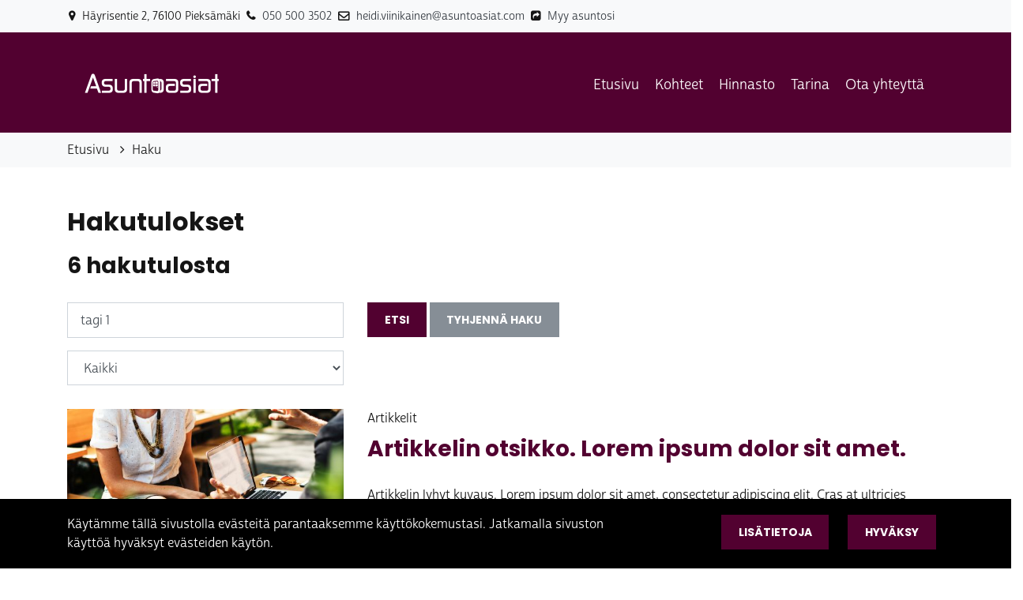

--- FILE ---
content_type: text/html; charset=UTF-8
request_url: https://asuntoasiat.com/haku?search=tagi+1
body_size: 5440
content:
<!DOCTYPE html><html lang="fi" >
    <head>
        <meta charset="utf-8">
        <meta http-equiv="X-UA-Compatible" content="IE=edge">
        <meta name="viewport" content="width=device-width, initial-scale=1">
        <link rel="apple-touch-icon" sizes="180x180" href="https://asuntoasiat.com/dataflow/raikeedesign/dataflow/asuntoasiat/files/media/nayttokuva202046kello141251_60.png"><link rel="icon" type="image/png" sizes="32x32" href="https://asuntoasiat.com/dataflow/raikeedesign/dataflow/asuntoasiat/files/media/nayttokuva202046kello141251_60.png"><link rel="icon" type="image/png" sizes="16x16" href="https://asuntoasiat.com/dataflow/raikeedesign/dataflow/asuntoasiat/files/media/nayttokuva202046kello141251_60.png"><link rel="mask-icon" href="https://asuntoasiat.com/dataflow/raikeedesign/dataflow/asuntoasiat/files/media/nayttokuva202046kello141251_60.png" color="#5bbad5"><link rel="manifest" href="https://asuntoasiat.com/dataflow/raikeedesign/dataflow/asuntoasiat/web/manifest-json"><meta name="msapplication-config" content="https://asuntoasiat.com/dataflow/raikeedesign/dataflow/asuntoasiat/web/browserconfig-xml" />        <meta name="theme-color" content="#ffffff">
                <title> Haku | Kiinteist&ouml;nv&auml;litys Asuntoasiat Oy LKV</title>
        <meta property="og:title" content="Haku | Kiinteist&ouml;nv&auml;litys Asuntoasiat Oy LKV" /><meta property="og:type" content="website" /><meta property="og:url" content="https://asuntoasiat.com/haku?search=tagi+1" /><meta property="og:image" content="https://asuntoasiat.com/dataflow/raikeedesign/dataflow/asuntoasiat/web/images/logo.png" />        <!-- HTML5 Shim and Respond.js IE8 support of HTML5 elements and media queries -->
        <!-- WARNING: Respond.js doesn't work if you view the page via file:// -->
        <!--[if lt IE 9]>
        <script src="https://oss.maxcdn.com/html5shiv/3.7.2/html5shiv.min.js"></script>
        <script src="https://oss.maxcdn.com/respond/1.4.2/respond.min.js"></script>
        <![endif]-->

                        <!-- Google Analytics -->
                <script>
                (function(i,s,o,g,r,a,m){i['GoogleAnalyticsObject']=r;i[r]=i[r]||function(){
                (i[r].q=i[r].q||[]).push(arguments)},i[r].l=1*new Date();a=s.createElement(o),
                m=s.getElementsByTagName(o)[0];a.async=1;a.src=g;m.parentNode.insertBefore(a,m)
                })(window,document,'script','https://www.google-analytics.com/analytics.js','ga');
                ga('create', 'UA-93835206-31', 'auto');
                ga('send', 'pageview');
                </script>
                <!-- End Google Analytics -->
                    </head>
        <body class="page-id-21" >
    <!-- Preloader -->
        <div id="preloader" style="position: fixed; top: 0; left: 0; right: 0; bottom: 0; background-color: #fff; z-index: 99; z-index: 9999;">
        <div id="status" style="width: 50px; height: 50px; position: absolute; left: 50%; top: 50%; background-repeat: no-repeat; background-position: center; margin: -25px 0 0 -25px; background-size: contain; font-family: sans-serif;">Lataa</div>
    </div>
    <div  class="content main-content" ><div  class="bc-splitter bc-splitter-fullwidth" ><div  class="row" ><div  class="col-md-12" ><div class="mod_wrap block-additionalMenuIcon">
<nav class="additional-menu-icon-block bg-light">
    <div class="container">
        <div class="item-wrapper">
            <div class="item-container">
                                <div class="item-alt">
                                        <i class="item-icon fa fa-map-marker"></i>
                                        Häyrisentie 2, 76100 Pieksämäki                </div>
                                                <div class="item-alt">
                                        <i class="item-icon fa fa-phone"></i>
                                        <a class="item-link" href="TEL:0505003502">

                        050 500 3502                    </a>
                </div>
                                                <div class="item-alt">
                                        <i class="item-icon fa fa-envelope-o"></i>
                                        <a class="item-link" href="MAILTO:heidi.viinikainen@asuntoasiat.com">
                        heidi.viinikainen@asuntoasiat.com                    </a>
                </div>
                                                                <div class="item-alt">
                                        <i class="item-icon fa fa-share-square" aria-hidden="true"></i>
                                        <a class="item-link" href="/ota-yhteytta" target="_blank">
                        Myy asuntosi                    </a>
                </div>
                                                                            </div>
        </div>
    </div>
</nav>
<div class="clear"></div>

<!-- Modal LOGIN -->
<div class="modal fade" id="loginModal" tabindex="-1" role="dialog" aria-labelledby="loginModalLabel" aria-hidden="true">
    <div class="modal-dialog" role="document">
        <div class="modal-content">
            <div class="modal-header">
                <h5 class="modal-title" id="loginModalLabel">Kirjaudu sis&auml;&auml;n</h5>
                <button type="button" class="close" data-dismiss="modal" aria-label="Close">
                    <span aria-hidden="true">&times;</span>
                </button>
            </div>
            <div class="modal-body">
                <form id="t3l1f14did25db6b380462e9" novalidate>
                    <div class="form-group">
                        <label for="loginEmail">S&auml;hk&ouml;postiosoite</label>
                        <input type="email" class="form-control" name="loginEmail" id="loginEmail" aria-describedby="loginEmail" placeholder="S&auml;hk&ouml;postiosoite">
                    </div>
                    <div class="form-group">
                        <label for="loginPassword">T_PASSWORD</label>
                        <input type="password" class="form-control" name="loginPassword" id="loginPassword" placeholder="T_PASSWORD">
                        <div class="invalid-feedback">T_INPUT_ERROR</div>
                    </div>
                    <a class="login-modal-forgotten-pw help-block forgotten_password">T_PASSWORD_FORGOTTEN</a>
                </form>
            </div>
            <div class="modal-footer">
                <button type="button" class="btn btn-success" id="js-additional-menu-icon-login" data-formid="t3l1f14did25db6b380462e9">
                    Kirjaudu sis&auml;&auml;n                </button>
            </div>
        </div>
    </div>
</div></div></div></div><div  class="row" ><div  class="col-md-12" ><div class="mod_wrap block-mainMenu"><nav class="mainmenu-block bg-white">
    <div class="container">
        <div class="mainheader-upper row no-gutters justify-content-between align-items-center">
            <div class="mainmenu-logo-wrapper">
                                                <a href="https://asuntoasiat.com">
                        <img class="mainmenu-logo-img" src="https://asuntoasiat.com/img/img.php?src=https%3A%2F%2Fasuntoasiat.com%2Fdataflow%2Fraikeedesign%2Fdataflow%2Fasuntoasiat%2Ffiles%2Fmedia%2Fasuntoasiatlogo_74.png&amp;h=75&amp;zc=1&amp;q=100" alt="">
                    </a>
                                        </div>
            <div class="mainmenu-mobile-toggle" id="js-mainmenu-mobile-toggle">
                <i class="fa fa-bars"></i>
            </div>
            <ul class="mainmenu-list" id="js-mainmenu-list">
                <li class="menu-depth-1 mainmenu-list-item">
    <a class="mainmenu-list-item-link" href="https://asuntoasiat.com">
       Etusivu    </a>
    </li>
<li class="menu-depth-1 mainmenu-list-item">
    <a class="mainmenu-list-item-link" href="https://asuntoasiat.com/kohteet">
       Kohteet    </a>
    </li>
<li class="menu-depth-1 mainmenu-list-item">
    <a class="mainmenu-list-item-link" href="https://asuntoasiat.com/hinnasto">
       Hinnasto    </a>
    </li>
<li class="menu-depth-1 mainmenu-list-item">
    <a class="mainmenu-list-item-link" href="https://asuntoasiat.com/tarina">
       Tarina    </a>
    </li>
<li class="menu-depth-1 mainmenu-list-item">
    <a class="mainmenu-list-item-link" href="https://asuntoasiat.com/ota-yhteytta">
       Ota yhteytt&auml;    </a>
    </li>
            </ul>
         </div>
    </div>
</nav>
<div class="clear"></div>
</div></div></div><div  class="row" ><div  class="col-md-12" ><div class="mod_wrap block-breadcrumbs"><div class="breadcrumb-block bg-light">
    <div class="container">
            <span class="breadcrumb-section">
            <a href="https://asuntoasiat.com">Etusivu</a>
        </span>
                    <span class="breadcrumb-divider">
                <i class="fa fa-angle-right"></i>
            </span>
                <span class="breadcrumb-section">
            <a href="https://asuntoasiat.com/haku">Haku</a>
        </span>
            </div>
</div>
</div></div></div></div><div  class="container bc-splitter bc-splitter-boxed" ><div  class="row" ><div  class="col-md-12" ><div class="mod_wrap block-searchPage"><div class="search-page-block">
    <div class="search-header">
        <form id="searchpageform">
            <div class="row">
                <div class="search-column col-md-12">
                    <h1 class="h2">
                        Hakutulokset                    </h1>
                    <h2 class="h3">
                        6 hakutulosta                    </h2>
                </div>
            </div>
            <div class="row">
                <div class="search-column col-md-12">
                    <div class="form-group">
                        <div class="row">
                            <div class="col-lg-4">
                                <label for="inputSearch" class="sr-only">Hakusanasi</label>
                                <input class="form-control" type="text" name="search" id="inputSearch" placeholder="Hakusanasi" value="tagi 1">
                            </div>
                            <div class="col-lg-8">
                                <input class="search-button btn btn-primary" type="submit" value="Etsi">
                                <button class="search-button btn btn-secondary" type="submit" data-redirect="https://asuntoasiat.com/haku" id="js-searchpage-reset">
                                    Tyhjenn&auml; haku                                </button>
                            </div>
                        </div>
                    </div>
                </div>
            </div>
            <div class="row">
                <div class="search-column col-lg-4">
                    <select id="category" name="category" class="form-control search-page-categories">
                        <option value="0" selected>Kaikki</option>
                        <option value="4" >Sivut</option><option value="6" >Artikkelit</option><option value="7" >Blogi</option><option value="9" >Referenssit</option><option value="11" >Tapahtumat</option><option value="8" >Palvelut ja tuotteet</option><option value="13" >Yhteystiedot ja toimipisteet</option>                    </select>
                </div>
            </div>
        </form>
    </div>
    <div class="search-body">
                <div class="search-item row">
            <div class="col-md-4">
                <a href="https://asuntoasiat.com/a/29-10-2019/artikkelin-otsikko-lorem-ipsum-dolor-sit-amet">
                    <img src="https://asuntoasiat.com/img/img.php?src=https%3A%2F%2Fasuntoasiat.com%2Fdataflow%2Fraikeedesign%2Fdataflow%2Fasuntoasiat%2Ffiles%2Fmedia%2Fadultaskingblur630839_5.jpg&amp;w=540&amp;h=325&amp;zc=1&amp;q=80" alt="" />
                </a>
            </div>
            <div class="col-md-8">
                <div class="categories">
                    <span class="content-type">Artikkelit</span>
                </div>
                                <a href="https://asuntoasiat.com/a/29-10-2019/artikkelin-otsikko-lorem-ipsum-dolor-sit-amet">
                    <h2 class="h3">Artikkelin otsikko. Lorem ipsum dolor sit amet.</h2>
                </a>
                                <div class="description">
                    Artikkelin lyhyt kuvaus. Lorem ipsum dolor sit amet, consectetur adipiscing elit. Cras at ultricies lorem. Curabitur...                </div>
                                <a class="btn btn-primary" href="https://asuntoasiat.com/a/29-10-2019/artikkelin-otsikko-lorem-ipsum-dolor-sit-amet">Lue lis&auml;&auml;</a>
            </div>
        </div>
                <div class="search-item row">
            <div class="col-md-4">
                <a href="https://asuntoasiat.com/b/29-10-2019/blogitekstin-otsikko-lorem-ipsum-dolor-sit-amet">
                    <img src="https://asuntoasiat.com/img/img.php?src=https%3A%2F%2Fasuntoasiat.com%2Fdataflow%2Fraikeedesign%2Fdataflow%2Fasuntoasiat%2Ffiles%2Fmedia%2Farchitectbusinesswomancomposition313691_15.jpg&amp;w=540&amp;h=325&amp;zc=1&amp;q=80" alt="" />
                </a>
            </div>
            <div class="col-md-8">
                <div class="categories">
                    <span class="content-type">Blogi</span>
                </div>
                                <a href="https://asuntoasiat.com/b/29-10-2019/blogitekstin-otsikko-lorem-ipsum-dolor-sit-amet">
                    <h2 class="h3">Blogitekstin otsikko. Lorem ipsum dolor sit amet.</h2>
                </a>
                                <div class="description">
                    Blogitekstin lyhyt kuvaus. Lorem ipsum dolor sit amet, consectetur adipiscing elit. Cras at ultricies lorem....                </div>
                                <a class="btn btn-primary" href="https://asuntoasiat.com/b/29-10-2019/blogitekstin-otsikko-lorem-ipsum-dolor-sit-amet">Lue lis&auml;&auml;</a>
            </div>
        </div>
                <div class="search-item row">
            <div class="col-md-4">
                <a href="https://asuntoasiat.com/r/1/kategoria-1/referenssi-1">
                    <img src="https://asuntoasiat.com/img/img.php?src=https%3A%2F%2Fasuntoasiat.com%2Fdataflow%2Fraikeedesign%2Fdataflow%2Fasuntoasiat%2Ffiles%2Fmedia%2Fmodernbuilding_18.jpg&amp;w=540&amp;h=325&amp;zc=1&amp;q=80" alt="" />
                </a>
            </div>
            <div class="col-md-8">
                <div class="categories">
                    <span class="content-type">Referenssit</span>
                </div>
                                <a href="https://asuntoasiat.com/r/1/kategoria-1/referenssi-1">
                    <h2 class="h3">Referenssi 1</h2>
                </a>
                                <div class="description">
                    Referenssin lyhyt kuvaus. Lorem ipsum dolor sit amet, consectetur adipiscing elit. Donec odio metus, pretium at...                </div>
                                <a class="btn btn-primary" href="https://asuntoasiat.com/r/1/kategoria-1/referenssi-1">Lue lis&auml;&auml;</a>
            </div>
        </div>
                <div class="search-item row">
            <div class="col-md-4">
                <a href="https://asuntoasiat.com/r/2/kategoria-1/referenssi-2">
                    <img src="https://asuntoasiat.com/img/img.php?src=https%3A%2F%2Fasuntoasiat.com%2Fdataflow%2Fraikeedesign%2Fdataflow%2Fasuntoasiat%2Ffiles%2Fmedia%2Fadultaskingblur630839_5.jpg&amp;w=540&amp;h=325&amp;zc=1&amp;q=80" alt="" />
                </a>
            </div>
            <div class="col-md-8">
                <div class="categories">
                    <span class="content-type">Referenssit</span>
                </div>
                                <a href="https://asuntoasiat.com/r/2/kategoria-1/referenssi-2">
                    <h2 class="h3">Referenssi 2</h2>
                </a>
                                <div class="description">
                    Referenssin lyhyt kuvaus. Lorem ipsum dolor sit amet, consectetur adipiscing elit. Donec odio metus, pretium at...                </div>
                                <a class="btn btn-primary" href="https://asuntoasiat.com/r/2/kategoria-1/referenssi-2">Lue lis&auml;&auml;</a>
            </div>
        </div>
                <div class="search-item row">
            <div class="col-md-4">
                <a href="https://asuntoasiat.com/r/3/kategoria-1/referenssi-3">
                    <img src="https://asuntoasiat.com/img/img.php?src=https%3A%2F%2Fasuntoasiat.com%2Fdataflow%2Fraikeedesign%2Fdataflow%2Fasuntoasiat%2Ffiles%2Fmedia%2Faerialbusinesscomputer1011329_6.jpg&amp;w=540&amp;h=325&amp;zc=1&amp;q=80" alt="" />
                </a>
            </div>
            <div class="col-md-8">
                <div class="categories">
                    <span class="content-type">Referenssit</span>
                </div>
                                <a href="https://asuntoasiat.com/r/3/kategoria-1/referenssi-3">
                    <h2 class="h3">Referenssi 3</h2>
                </a>
                                <div class="description">
                    Referenssin lyhyt kuvaus. Lorem ipsum dolor sit amet, consectetur adipiscing elit. Donec odio metus, pretium at...                </div>
                                <a class="btn btn-primary" href="https://asuntoasiat.com/r/3/kategoria-1/referenssi-3">Lue lis&auml;&auml;</a>
            </div>
        </div>
                <div class="search-item row">
            <div class="col-md-4">
                <a href="https://asuntoasiat.com/p/1/tuote-1">
                    <img src="https://asuntoasiat.com/img/img.php?src=https%3A%2F%2Fasuntoasiat.com%2Fdataflow%2Fraikeedesign%2Fdataflow%2Fasuntoasiat%2Ffiles%2Fmedia%2Fadultagreementbeard541525_19.jpg&amp;w=540&amp;h=325&amp;zc=1&amp;q=80" alt="" />
                </a>
            </div>
            <div class="col-md-8">
                <div class="categories">
                    <span class="content-type">Palvelut ja tuotteet</span>
                </div>
                                <a href="https://asuntoasiat.com/p/1/tuote-1">
                    <h2 class="h3">Tuote 1</h2>
                </a>
                                <div class="description">
                    Tuotteen lyhyt kuvaus. Lorem ipsum dolor sit amet, consectetur adipiscing elit. Etiam placerat ultrices ex a...                </div>
                                <a class="btn btn-primary" href="https://asuntoasiat.com/p/1/tuote-1">Lue lis&auml;&auml;</a>
            </div>
        </div>
            </div>
    <div class="search-footer">
            </div>
</div></div></div></div></div><div  class="bc-splitter bc-splitter-fullwidth" ><div  class="row" ><div  class="col-md-12" ><div class="mod_wrap block-mainFooter"><div class="main-footer-block">
	    <div class="cta bg-primary pt-5 pb-5">
        <div class="container">
            <div class="cta-wrapper">
                <h2 class="text-white">Kiinnostuitko palveluistamme?</h2>
                <a class="cta-btn btn btn-outline-light" href="https://asuntoasiat.com/ota-yhteytta" target="_self">Ota yhteyttä</a>
            </div>
        </div>
    </div>
	        <div class="footer-content pt-5 pb-5 divider-top footer-bg footer-text">
            <div class="container">
            <div class="row">
                                <div class="col-12 text-center">
                    <button id="return-to-top" class="return-to-top btn btn-outline-primary" title="Go to top">
                        <i class="fa fa-chevron-up"></i>
                    </button>
                </div>
                                                <div class="col-12 text-center">
                                            <img class="footer-site-logo" src="" alt="" />
                                        <div class="description"></div>
                    <hr class="mt-5 mb-5">
                </div>
                                <div class="col-lg footer-content-column">
                                        <div class="description"><p style="text-align: center;"><img alt="" src="https://asuntoasiat.sites3.at-flow.com/dataflow/raikeedesign/dataflow/asuntoasiat/files/media/asuntoasiatlogoslogan_79.png" style="width: 250px; height: 100%;" /></p>

<p style="text-align: center;" class="isompi-teksti"><strong>Kiinteistönvälitys Asuntoasiat Oy LKV</strong></p>

<p style="text-align: center;">Häyrisentie 2<br />
76100 Pieksämäki<br />
050 500 3502</p>
</div>
                </div>
                                <div class="col-lg footer-content-column">
                                        <h3 class="h5">Sivut</h3>
                                        <ul>
                        <li class="menu-depth- footer-menu-list-item">
    <a class="footer-menu-list-item-link" href="https://asuntoasiat.com">
       Etusivu    </a>
    <ul class="">
            </ul>
</li>
<li class="menu-depth- footer-menu-list-item">
    <a class="footer-menu-list-item-link" href="https://asuntoasiat.com/kohteet">
       Kohteet    </a>
    <ul class="">
            </ul>
</li>
<li class="menu-depth- footer-menu-list-item">
    <a class="footer-menu-list-item-link" href="https://asuntoasiat.com/hinnasto">
       Hinnasto    </a>
    <ul class="">
            </ul>
</li>
<li class="menu-depth- footer-menu-list-item">
    <a class="footer-menu-list-item-link" href="https://asuntoasiat.com/tarina">
       Tarina    </a>
    <ul class="">
            </ul>
</li>
<li class="menu-depth- footer-menu-list-item">
    <a class="footer-menu-list-item-link" href="https://asuntoasiat.com/ota-yhteytta">
       Ota yhteytt&auml;    </a>
    <ul class="">
            </ul>
</li>
                    </ul>
                </div>
                                                <div class="col-lg footer-content-column">
                    <h3 class="h5">Seuraa sosiaalisessa mediassa</h3>
                                        <div class="social-item">
                        <a href="https://www.facebook.com/asuntoasiatlkv/" target="_blank">
                            <i class="fa fa-facebook"></i>
                                                        <span>Facebook</span>
                                                    </a>
                    </div>
                                                                                                                    </div>
                                            </div>
        </div>
    </div>
    <div class="bg-secondary text-white pt-3 pb-3">
        <div class="container">
            <div class="copyright"><p style="text-align: center;">© Kiinteistönvälitys Asuntoasiat Oy | <a href="/tietosuojaseloste">Tietosuojaseloste</a> | Sivuston toteutus: <a href="https://raikee.fi">Räikee Oy</a> & <a href="https://atflow.fi/" target="_blank">atFlow Oy</a></p>
</div>
        </div>
    </div>
</div>
</div></div></div></div></div>    <div class="cookie-block" id="cookieDiv">
    <div class="container">
        <div class="content">
            <div class="row">
                <div class="col-xl-8 col-lg-7">
                    <div class="desc">
                        Käytämme tällä sivustolla evästeitä parantaaksemme käyttökokemustasi. Jatkamalla sivuston käyttöä hyväksyt evästeiden käytön.                    </div>
                </div>
                <div class="col-xl-4 col-lg-5">
                    <div class="btn-wrapper">
                                                    <a class="cookie-btn btn btn-primary" href="https://asuntoasiat.com/evasteet">Lisätietoja</a>
                                                <a class="cookie-btn btn btn-primary" id="js_cookie_accept">Hyväksy</a>
                    </div>
                </div>
            </div>
        </div>
    </div>
</div> <link href="https://asuntoasiat.com/dataflow/raikeedesign/dataflow/asuntoasiat/web/css/bootstrap.min.css?v=89" rel="stylesheet" type="text/css">
<link href="https://asuntoasiat.com/dataflow/raikeedesign/dataflow/asuntoasiat/web/css/bootstrap-grid.min.css?v=89" rel="stylesheet" type="text/css">
<link href="https://asuntoasiat.com/dataflow/raikeedesign/dataflow/asuntoasiat/web/css/bootstrap-reboot.min.css?v=89" rel="stylesheet" type="text/css">
<script src="//cdnjs.cloudflare.com/ajax/libs/modernizr/2.8.3/modernizr.min.js" type="text/javascript"></script>
<link href="//cdnjs.cloudflare.com/ajax/libs/slick-carousel/1.6.0/slick.css" rel="stylesheet" type="text/css">
<link href="//cdnjs.cloudflare.com/ajax/libs/hover.css/2.1.0/css/hover-min.css" rel="stylesheet" type="text/css">
<link href="//cdnjs.cloudflare.com/ajax/libs/animate.css/3.5.2/animate.min.css" rel="stylesheet" type="text/css">
<link href="https://asuntoasiat.com/dataflow/raikeedesign/dataflow/asuntoasiat/web/js/jquery/owlcarousel/owl.carousel.css?v=89" rel="stylesheet" type="text/css">
<link href="https://asuntoasiat.com/dataflow/raikeedesign/dataflow/asuntoasiat/web/js/jquery/owlcarousel/owl.theme.css?v=89" rel="stylesheet" type="text/css">
<link href="https://asuntoasiat.com/dataflow/raikeedesign/dataflow/asuntoasiat/web/js/jquery/owlcarousel/owl.transitions.css?v=89" rel="stylesheet" type="text/css">
<link href="https://asuntoasiat.com/dataflow/raikeedesign/dataflow/asuntoasiat/web/css/style.css?v=89" rel="stylesheet" type="text/css">
<link href="https://asuntoasiat.com/dataflow/raikeedesign/dataflow/asuntoasiat/web/css/spacing.css?v=89" rel="stylesheet" type="text/css">
<link href="//maxcdn.bootstrapcdn.com/font-awesome/4.7.0/css/font-awesome.min.css" rel="stylesheet" type="text/css">
<script src="https://asuntoasiat.com/dataflow/raikeedesign/dataflow/asuntoasiat/web/js/jquery/jquery.min.js?v=89" type="text/javascript"></script>
<script src="//cdnjs.cloudflare.com/ajax/libs/popper.js/1.11.0/umd/popper.min.js" type="text/javascript"></script>
<script src="https://asuntoasiat.com/dataflow/raikeedesign/dataflow/asuntoasiat/web/js/bootstrap.min.js?v=89" type="text/javascript"></script>
<script src="//cdnjs.cloudflare.com/ajax/libs/slick-carousel/1.6.0/slick.js" type="text/javascript"></script>
<link href="//cdnjs.cloudflare.com/ajax/libs/slick-carousel/1.9.0/slick-theme.css" rel="stylesheet" type="text/css">
<script src="https://asuntoasiat.com/dataflow/raikeedesign/dataflow/asuntoasiat/web/js/jquery/owlcarousel/owl.carousel.min.js?v=89" type="text/javascript"></script>
<script src="https://asuntoasiat.com/dataflow/raikeedesign/dataflow/asuntoasiat/web/js/theme-scripts.js?v=89" type="text/javascript"></script>
<script src="https://asuntoasiat.com/dataflow/raikeedesign/dataflow/asuntoasiat/web/js/cookieBlock.js?v=89" type="text/javascript"></script>
<link href="https://asuntoasiat.com/dataflow/raikeedesign/dataflow/asuntoasiat/web/css/cookieBlock.css?v=89" rel="stylesheet" type="text/css">
<script src="https://asuntoasiat.com/dataflow/raikeedesign/dataflow/asuntoasiat/web/blocks/additionalMenuIcon/js/additionalMenuIcon.js?v=89" type="text/javascript"></script>
<link href="https://asuntoasiat.com/dataflow/raikeedesign/dataflow/asuntoasiat/web/blocks/additionalMenuIcon/css/additionalMenuIcon.css?v=89" rel="stylesheet" type="text/css">
<script src="https://asuntoasiat.com/dataflow/raikeedesign/dataflow/asuntoasiat/web/blocks/mainMenu/js/mainMenu.js?v=89" type="text/javascript"></script>
<link href="https://asuntoasiat.com/dataflow/raikeedesign/dataflow/asuntoasiat/web/blocks/mainMenu/css/mainMenu.css?v=89" rel="stylesheet" type="text/css">
<script src="https://asuntoasiat.com/dataflow/raikeedesign/dataflow/asuntoasiat/web/blocks/breadcrumbs/js/breadcrumbs.js?v=89" type="text/javascript"></script>
<link href="https://asuntoasiat.com/dataflow/raikeedesign/dataflow/asuntoasiat/web/blocks/breadcrumbs/css/breadcrumbs.css?v=89" rel="stylesheet" type="text/css">
<script src="https://asuntoasiat.com/dataflow/raikeedesign/dataflow/asuntoasiat/web/blocks/searchPage/js/searchPage.js?v=89" type="text/javascript"></script>
<link href="https://asuntoasiat.com/dataflow/raikeedesign/dataflow/asuntoasiat/web/blocks/searchPage/css/searchPage.css?v=89" rel="stylesheet" type="text/css">
<script src="https://asuntoasiat.com/dataflow/raikeedesign/dataflow/asuntoasiat/web/blocks/mainFooter/js/mainFooter.js?v=89" type="text/javascript"></script>
<link href="https://asuntoasiat.com/dataflow/raikeedesign/dataflow/asuntoasiat/web/blocks/mainFooter/css/mainFooter.css?v=89" rel="stylesheet" type="text/css">
<script src="https://asuntoasiat.com/dataflow/raikeedesign/dataflow/asuntoasiat/core/resources_core/cms/js/block-ajax-loader.min.js" type="text/javascript"></script>
<script>window.additionalMenuIconTranslations = {"T_PASSWORD_MSG_EMAIL_FOR_FORGOTTEN_PW":"T_PASSWORD_MSG_EMAIL_FOR_FORGOTTEN_PW","T_PASSWORD_MSG_NEW_PW_SENT":"T_PASSWORD_MSG_NEW_PW_SENT","T_PASSWORD_MSG_NO_SUCH_USER":"T_PASSWORD_MSG_NO_SUCH_USER"};if(jQuery != undefined){
                    (function($){
                 $.BlockAjax.register( "additional-menu-icon", "t3l1f14did25db6b380462e9" );  $.BlockAjax.register( "t3l1f14did35db6b398f0be8", "t3l1f14did35db6b398f0be8" );  $.BlockAjax.register( "t3l1f14did45db6b3b8e05b7", "t3l1f14did45db6b3b8e05b7" );  $.BlockAjax.register( "t21l1f14did85db6e4f382643", "t21l1f14did85db6e4f382643" );  $.BlockAjax.register( "t3l1f14did65db6b3f132b7a", "t3l1f14did65db6b3f132b7a" ); 
                    })(jQuery);
                }</script><link href="https://fonts.googleapis.com/css?family=Pacifico&display=swap" rel="stylesheet"><link href="https://fonts.googleapis.com/css?family=Poppins:300,400,600,700,900&display=swap" rel="stylesheet"><link href="https://use.typekit.net/xcr4tih.css" rel="stylesheet"><style>body{font-family:cabrito-sans,sans-serif}h1,h2,h3,h4,h5,h6,.h1,.h2,.h3,.h4,.h5,.h6{font-family:'Poppins',sans-serif}.custom-font{font-family:'Pacifico',cursive;}a{color:#520130}a:hover,a:focus,a:active{color:#0056b3}body{color:#151515}body{background-color:#fff}.bg-primary{background-color:#520130!important}.bg-secondary{background-color:#6c757d!important}.bg-light{background-color:#f8f9fa!important}.bg-dark{background-color:#343a40!important}.custom-color{color:#ffffff!important}.text-primary{color:#520130!important}.text-secondary{color:#6c757d!important}.text-light{color:#f8f9fa!important}.text-dark{color:#343a40!important}.text-info{color:#17a2b8!important}.text-success{color:#28a745!important}.text-danger{color:#dc3545!important}.alert-info{color:#17a2b8;background-color:#d1ecf1;border-color:#d1ecf1}.alert-success{color:#28a745;background-color:#d4edda;border-color:#d4edda}.alert-danger{color:#dc3545;background-color:#f8d7da;border-color:#f8d7da}.btn{padding:.7rem 1.3rem;border-radius:0;font-family:'Poppins',sans-serif}.btn-primary{color:#fff;background-color:#520130;border-color:#520130}.btn-primary:hover,.btn-primary:focus,.btn-primary:active,.btn-primary:not(:disabled):not(.disabled):active,.btn-primary:not(:disabled):not(.disabled).active,.show>.btn-primary.dropdown-toggle{color:#fff;background-color:#222;border-color:#222}.btn-secondary{color:#fff;background-color:#868e96;border-color:#868e96}.btn-secondary:hover,.btn-secondary:focus,.btn-secondary:active,.btn-secondary:not(:disabled):not(.disabled):active,.btn-secondary:not(:disabled):not(.disabled).active,.show>.btn-secondary.dropdown-toggle{color:#fff;background-color:#5a6268;border-color:#5a6268}.btn-light{background-color:#f8f9fa;border-color:#f8f9fa}.btn-light:hover,.btn-light:focus,.btn-light:active{background-color:#e2e6ea;border-color:#e2e6ea}.btn-dark{background-color:#343a40;border-color:#343a40}.btn-dark:hover,.btn-dark:focus,.btn-dark:active{background-color:#1d2124;border-color:#1d2124}.btn-info{background-color:#17a2b8;border-color:#17a2b8}.btn-info:hover,.btn-info:focus,.btn-info:active{background-color:#138496;border-color:#138496}.btn-success{background-color:#28a745;border-color:#28a745}.btn-success:hover,.btn-success:focus,.btn-success:active{background-color:#218838;border-color:#218838}.btn-danger{background-color:#dc3545;border-color:#dc3545}.btn-danger:hover,.btn-danger:focus,.btn-danger:active{background-color:#c82333;border-color:#c82333}.btn-outline-primary{color:#520130;border-color:#520130}.btn-outline-primary:hover,.btn-outline-primary:focus,.btn-outline-primary:active,.btn-outline-primary:not(:disabled):not(.disabled):active,.btn-outline-primary:not(:disabled):not(.disabled).active,.show>.btn-outline-primary.dropdown-toggle{color:#fff;background-color:#520130;border-color:#520130}.btn-outline-secondary{color:#868e96;border-color:#868e96}.btn-outline-secondary:hover,.btn-outline-secondary:focus,.btn-outline-secondary:active,.btn-outline-secondary:not(:disabled):not(.disabled):active,.btn-outline-secondary:not(:disabled):not(.disabled).active,.show>.btn-outline-secondary.dropdown-toggle{color:#fff;background-color:#5a6268;border-color:#5a6268}.btn-outline-light{color:#f8f9fa;border-color:#f8f9fa}.btn-outline-light:hover,.btn-outline-light:focus,.btn-outline-light:active{background-color:#f8f9fa;border-color:#f8f9fa}.btn-outline-dark{color:#343a40;border-color:#343a40}.btn-outline-dark:hover,.btn-outline-dark:focus,.btn-outline-dark:active{background-color:#343a40;border-color:#343a40}.form-control{padding:.6rem 1rem;color:#495057;background-color:#fff;border:1px solid #ced4da;border-radius:0}</style>    </body>
</html>


--- FILE ---
content_type: text/css
request_url: https://asuntoasiat.com/dataflow/raikeedesign/dataflow/asuntoasiat/web/css/style.css?v=89
body_size: 1302
content:
/*==================================
    Fonts
==================================*/

html, body {
    overflow-x: hidden;
}

body {
    line-height: 1.5;
    word-wrap: break-word;
    word-break: break-word;
}

h1,
h2,
h3,
h4,
h5,
h6,
.h1,
.h2,
.h3,
.h4,
.h5,
.h6 {
    font-weight: 700;
    word-wrap: break-word;
}

.custom-font {

}

blockquote {
    border-left: 5px solid #ececec;
    padding: 15px 30px;
    font-style: italic;
}

blockquote p::before,
blockquote p::after {
    content: '"';
}

/*==== End of Fonts ====*/


/*==================================
    Bootstrap colors override
==================================*/

/*Links*/

a {

}

a:hover,
a:focus,
a:active {
    text-decoration: none;
}

/*Text shadow*/

.text-shadow {
    text-shadow: 1px 2px 2px rgba(0,0,0,0.3);
}

/*==== End of Bootstrap colors override ====*/

/*==================================
    Buttons
==================================*/

/* Default button styling */
.btn {
    /* Display and box model */
    display: inline-block;
    white-space: normal;
    vertical-align: middle;
    -webkit-user-select: none;
    -moz-user-select: none;
    -ms-user-select: none;
    user-select: none;
    /* Typography */
    font-size: 0.87rem;
    font-weight: 700;
    line-height: 1.5;
    text-align: center;
    text-transform: uppercase;
    /* Transitions */
    transition: color 0.15s ease-in-out, background-color 0.15s ease-in-out, border-color 0.15s ease-in-out, box-shadow 0.15s ease-in-out;
}

.btn:hover, .btn:focus {
    text-decoration: none;
}

.btn:focus, .btn.focus {
    outline: 0;
    box-shadow: 0 0 0 0.2rem rgba(0, 123, 255, 0.25);
}

.btn.disabled, .btn:disabled {
    opacity: 0.65;
}

a.btn.disabled,
fieldset:disabled a.btn {
    pointer-events: none;
}

a:not([href]):not([tabindex]),
a:not([href]):not([tabindex]):focus,
a:not([href]):not([tabindex]):hover {
    color: #ffffff;
}

/* Primary button */

.btn-primary:focus, .btn-primary.focus {
    box-shadow: 0 0 0 0.2rem rgba(0, 123, 255, 0.5);
}

.btn-primary:not(:disabled):not(.disabled):active:focus, .btn-primary:not(:disabled):not(.disabled).active:focus,
.show > .btn-primary.dropdown-toggle:focus {
    box-shadow: 0 0 0 0.2rem rgba(0, 123, 255, 0.5);
}

/* Secondary button */

.btn-secondary:focus, .btn-secondary.focus {
    box-shadow: 0 0 0 0.2rem rgba(0, 123, 255, 0.25);
}

.btn-secondary:not(:disabled):not(.disabled):active:focus, .btn-secondary:not(:disabled):not(.disabled).active:focus,
.show > .btn-secondary.dropdown-toggle:focus {
    box-shadow: 0 0 0 0.2rem rgba(0, 123, 255, 0.25);
}

/* Outline primary button */

.btn-outline-primary:focus, .btn-outline-primary.focus {
    box-shadow: 0 0 0 0.2rem rgba(0, 123, 255, 0.5);
}

.btn-outline-primary:not(:disabled):not(.disabled):active:focus, .btn-outline-primary:not(:disabled):not(.disabled).active:focus,
.show > .btn-outline-primary.dropdown-toggle:focus {
    box-shadow: 0 0 0 0.2rem rgba(0, 123, 255, 0.5);
}

/* Dark button */

.btn-secondary:focus, .btn-secondary.focus {
    box-shadow: 0 0 0 0.2rem rgba(0, 123, 255, 0.25);
}

/* Outline primary button */

.btn-outline-primary:focus, .btn-outline-primary.focus {
    box-shadow: 0 0 0 0.2rem rgba(0, 123, 255, 0.5);
}

.btn-outline-primary:not(:disabled):not(.disabled):active:focus, .btn-outline-primary:not(:disabled):not(.disabled).active:focus,
.show > .btn-outline-primary.dropdown-toggle:focus {
    box-shadow: 0 0 0 0.2rem rgba(0, 123, 255, 0.5);
}

/* Outline secondary button */

.btn-outline-secondary:focus, .btn-outline-secondary.focus {
    box-shadow: 0 0 0 0.2rem rgba(0, 123, 255, 0.25);
}

.btn-outline-secondary:not(:disabled):not(.disabled):active:focus, .btn-outline-secondary:not(:disabled):not(.disabled).active:focus,
.show > .btn-outline-secondary.dropdown-toggle:focus {
    box-shadow: 0 0 0 0.2rem rgba(108, 117, 125, 0.5);
}

/*==== End of Buttons ====*/

/* Default form control */

.form-control {
    display: block;
    width: 100%;
    font-size: 1rem;
    line-height: 1.5;
    background-clip: padding-box;
    transition: border-color 0.15s ease-in-out, box-shadow 0.15s ease-in-out;
}

.form-control:focus {
    outline: 0;
    box-shadow: 0 0 0 0.2rem rgba(0, 123, 255, 0.25);
}

select.form-control:not([size]):not([multiple]) {
    height: auto;
}

/*==== End of Forms ====*/

/*==== Notification bar ====*/

.notification {
    position: fixed;
    top: 0;
    left: 0;
    width: 100%;
    z-index: 9;
}

.notification a {
    color: #ffffff;
    text-decoration: underline;
}

/*==== End of notification bar ====*/

/*==================================
    Resets and default
==================================*/

img {
    max-width: 100%;
}

iframe {
    max-width: 100%;
}

.overlay {
    position: absolute;
    left: 0;
    right: 0;
    top: 0;
    bottom: 0;
}

.overlay-primary {
    background: rgba(17, 17, 17, 0.3);
}

.overlay-secondary {
    background: rgba(17, 17, 17, 0.95);
}

/*==== End of Resets and default ====*/


/*==================================
    Help classes
==================================*/

.clear {
    clear: both;
}

.centered {
  text-align: center;
}

.bold {
    font-weight: 600;
}

/* Default collapse text formatting */
.collapsed-text {
    margin-bottom: 0;
    position: relative;
}
.collapsed-text .hider {
    position: absolute;
    bottom: 0;
    left: 0;
    width: 100%;
    text-align: center;
    margin: 0; padding: 20px 0;
    background-image: linear-gradient(to bottom, transparent, #fff);
}
.readmore-wrapper {
    margin-bottom: 1rem;
}

.slick-dots {
    margin: 30px 0!important;
    position: relative!important;
}

.slick-dots li button:before {
    font-size: 0.9rem!important;
}

/*==== End of Help Classes ====*/


/*==================================
    Responsive
==================================*/

@media screen and (max-width:1024px) {

    h1,
    .h1 {
        font-size: 2.5rem;
    }

    h2,
    .h2,
    blockquote {
        font-size: 2rem;
    }

    h3,
    .h3 {
        font-size: 1.5rem;
    }

    h4,
    .h4 {
        font-size: 1.4rem;
    }

    h5,
    .h5 {
        font-size: 1.3rem;
    }

    h6,
    .h6 {
        font-size: 1.2rem;
    }

}

@media screen and (max-width:767px) {

    h1,
    .h1 {
        font-size: 1.75rem;
    }

    h2,
    .h2,
    blockquote {
        font-size: 1.5rem;
    }

    h3,
    .h3 {
        font-size: 1.3rem;
    }

    h4,
    .h4 {
        font-size: 1.2rem;
    }

    h5,
    .h5 {
        font-size: 1.1rem;
    }

    h6,
    .h6 {
        font-size: 1rem;
    }

}

/*==== End of Responsive ====*/



/***** Kapun muokkaukset *****/

.mainmenu-block, .block-mainMenu, .mainmenu-block .mainmenu-list {
    background-color: #520130 !important;
}

.mainmenu-block .mainmenu-list-item-link, .mainmenu-block .mainmenu-mobile-toggle {
    color: white !important;
}

.highlightbox-multiple-block .case-3 .text-container {
    min-height: 100px !important;
}

.isompi-teksti {
    font-size: 1.2rem;
}

.bg-secondary {
    background-color: #520130 !important;
}

--- FILE ---
content_type: text/css
request_url: https://asuntoasiat.com/dataflow/raikeedesign/dataflow/asuntoasiat/web/css/cookieBlock.css?v=89
body_size: 74
content:
.cookie-block {
    background-color: #000000;
    position: fixed;
    width: 100%;
    display: none;
    left: 0;
    z-index: 9;
    bottom: 0;
    visibility: visible;
    transition: all 0.3s ease-in;
}

.cookie-block .content {
    margin-top: 20px;
    margin-bottom: 20px;
    overflow: hidden;
}

.cookie-block .content p {
    margin: 0.5em 0;
}

.cookie-block .desc {
    display: inline-block;
    word-wrap: break-word;
    color: #ffffff;
}

.cookie-block .btn-wrapper {
    display: inline-block;
    float: right;
}

.cookie-block .cookie-btn {
        margin: 0 10px;
    }

@media only screen and (max-width:991px) {
    
    .cookie-block .desc {
        margin-right: 10px;
        margin-bottom: 15px;
    }
    
    .cookie-block .content {
        text-align: center;
    }
    
    .cookie-block .btn-wrapper {
        margin-right: 10px;
        float: none;
    }
    
    .cookie-block .content {
        margin-top: 25px;
    }
    
}

@media screen and (max-width:425px) {
    
    .cookie-block .desc {
        font-size: 1em;
    }
    
    .cookie-block .cookie-btn {
        margin-bottom: 15px;
    }
    
    .cookie-block .content {
        margin-top: 15px;
        margin-bottom: 18px;
    }
    
    .cookie-block .cookie-btn {
        margin: 0 5px;
    }
    
    .cookie-block .content p {
        margin: 0.15em 0;
    }
    
}

--- FILE ---
content_type: text/css
request_url: https://asuntoasiat.com/dataflow/raikeedesign/dataflow/asuntoasiat/web/blocks/additionalMenuIcon/css/additionalMenuIcon.css?v=89
body_size: 436
content:
.additional-menu-icon-block {
    display: inline-block;
    z-index: 11;
    width: 100%;
    padding: 5px 0px;
}

.additional-menu-icon-block #searchInput {
    width: 60px;
    border: 0;
    outline: none;
    transition-duration: 0.5s;
    box-sizing: border-box;
}

.additional-menu-icon-block #searchInput:focus {
    width: 130px;
    border: 0;
    border-bottom: 1px solid #9a9a9a;
}

.additional-menu-icon-block #searchResultList {
    display: none;
}

.additional-menu-icon-block .search-result-list {
    position: absolute;
    z-index: 10;
    margin-top: 10px;
}

.additional-menu-icon-block .search-result-list > .search-result {
    position: relative;
    width: 300px;
    border-radius: 0px;
    padding: 10px 20px;
    z-index: 11;
    transition-duration: 0.5s;
}

.additional-menu-icon-block .search-result-list > .search-result > .search-result-title {
    font-weight: 700;
    font-size: 1.1rem;
    margin-top: 5px;
}

.additional-menu-icon-block .search-result-list > .search-result > .search-result-type {
    background: rgba(196, 38, 46, 1);
    display: inline-block;
    padding: 5px 10px;
    background-color: #c4262e;
    font-weight: 700;
    text-transform: uppercase;
    font-size: 0.8rem;
    color: #fff;
}

.additional-menu-icon-block .search-result-list > .search-result > .search-result-date {
    color: #9a9a9a;
    margin-left: 5px;
}

.additional-menu-icon-block .search-result-list > .search-result:hover {
    background: #f7f7f6;
}

.additional-menu-icon-block .search-form {
    position: relative;
}

.additional-menu-icon-block .item-wrapper {
    display: flex;
    height: 100%;
    align-items: center;
    justify-content: space-between;
}

.additional-menu-icon-block .item-container {
    padding-right: 15px;
}

.additional-menu-icon-block .item {
    display: block;
    padding: 5px 20px;
    margin: 0 15px 0 0;
    font-size: 13px;
    text-decoration: none;
    color: white;
}

.additional-menu-icon-block .item-alt {
    display: inline-block;
    padding: 5px 2px;
    margin: 0;
    font-size: 14px;
    text-decoration: none;
}

.additional-menu-icon-block .item-icon {
    margin: 0 5px 0 15px;
    font-weight: 600;
}

.additional-menu-icon-block .item-container a {
    color: #343a40;
}

.additional-menu-icon-block .item-container a:hover,
.additional-menu-icon-block .item-container a:focus,
.additional-menu-icon-block .item-container a:active {
    color: #1d2124;
}

/*language menu*/

.additional-menu-icon-block .lang-item:after {
    content: '/';
    padding-left: 8px;
    padding-right: 5px;
}

.additional-menu-icon-block .lang-item:last-child:after {
    content: none;
}

.additional-menu-icon-block .lang-item:hover:after {
    color: #111;
}

#loginModal .login-modal-forgotten-pw {
    color: #313131;
}

#loginModal .login-modal-forgotten-pw:hover,
#loginModal .login-modal-forgotten-pw:focus,
#loginModal .login-modal-forgotten-pw:active {
    color: #4e4e98;
    text-decoration: none;
}

@media screen and (max-width:1620px) {

    .additional-menu-icon-block .item-wrapper {
        display: inline-block;
    }

    .additional-menu-icon-block .item-icon {
        margin: 0 5px 0 0;
    }

}

@media screen and (max-width:1199px) {

    .additional-menu-icon-block .item-container {
        padding-right: 0;
    }

}

--- FILE ---
content_type: text/css
request_url: https://asuntoasiat.com/dataflow/raikeedesign/dataflow/asuntoasiat/web/blocks/mainMenu/css/mainMenu.css?v=89
body_size: 699
content:
.mainmenu-block {
    display: block;
    float: left;
    width: 100%;
    margin: 25px 0 0 0;
    background: white;
}

.mainmenu-block .mainmenu-mobile-toggle {
    display: none;
    position: relative;
    float: right;
    right: 15px;
    font-size: 2rem;
    cursor: pointer;
}

.mainmenu-block .mainmenu-logo-wrapper {
    display: inline-block;
    float: left;
}

.mainmenu-block .mainmenu-logo-img {
    padding: 2px 0 25px;
}

.mainmenu-block .mainmenu-list {
    display: inline-block;
    float: right;
    padding: 0 15px 20px 15px;
    list-style: none;
    margin: 0;
    margin-top: 0;
}

.mainmenu-block .mainmenu-list-alt {
    display: inline-block;
    float: left;
    padding: 20px;
    list-style: none;
    margin: 0;
}

.mainmenu-block .mainmenu-list-item {
    float: left;
    padding: 15px 10px;
}

.mainmenu-block .mainmenu-list-item-link {
    font-size: 1.1rem;
    font-weight: 400;
    color: #343a40;
}

.mainmenu-block .mainmenu-list-item-link a:hover,
.mainmenu-block .mainmenu-list-item-link a:focus,
.mainmenu-block .mainmenu-list-item-link a:active {
    color: #1d2124;
} 

.mainmenu-block .mainmenu-list-children {
    display: none;
    z-index: 3;
    position: absolute;
    width: 200px;
    margin: 0;
    padding: 0;
    list-style: none;
    background: #f2f2f2;
}

.mainmenu-list-children.menu-depth-1 {
    padding: 15px 0;
}

.mainmenu-block .mainmenu-list-children .menu-depth-1,
.mainmenu-block .mainmenu-list-children .menu-depth-2,
.mainmenu-block .mainmenu-list-children .menu-depth-3 {
    position: relative;
}

.mainmenu-block .menu-depth-2.mainmenu-list-item-child {
    list-style: none;
    margin: 0;
}

.mainmenu-block .mainmenu-list-item-child-link {
    display: inline-block;
    height: 100%;
    width: 100%;
    text-transform: none;
    font-size: 1rem;
    padding: 5px 15px;
    overflow: hidden;
    color: #343a40;
}

.mainmenu-block .mainmenu-list-item-child-link a:hover,
.mainmenu-block .mainmenu-list-item-child-link a:focus,
.mainmenu-block .mainmenu-list-item-child-link a:active {
    color: #1d2124;
} 

.mainmenu-block .menu-depth-2 .mainmenu-list-item-child a {
    padding-left: 30px
}

.mainmenu-block .menu-depth-3 .mainmenu-list-item-child a {
    padding-left: 45px
}

.mainmenu-block .menu-depth-1.mainmenu-list-item-dropdown:hover > .mainmenu-list-children,
.mainmenu-block .menu-depth-1.mainmenu-list-item-dropdown:hover > .mainmenu-list-children .mainmenu-list-children {
    display: block;
}

.mainmenu-block .mainmenu-list-item-dropdown .mainmenu-list-item-link:hover {
    cursor: default;
}

.mainmenu-block .menu-depth-1.mainmenu-list-item-dropdown:after {
    content: "\f107";
    margin: 0 0 0 7px;
    font: normal normal bold 14px/1 FontAwesome;
}

@media screen and (max-width:1620px) {
    
    .mainmenu-block .mainmenu-list {
        float: left;
    }
    
}

@media screen and (max-width:1199px) {
    
    .mainmenu-block {
        width: 101%;
    }

}

@media screen and (min-width:992px) {
    
    .mainmenu-block .mainmenu-list,
    .mainmenu-block .mainmenu-list-alt {
        display: block!important;
    }
    
}

@media screen and (max-width:991px) {

    .mainmenu-block .menu-depth-1 .mainmenu-list-item-link {
        display: block;
        padding: 10px 0 10px 30px;
    }

    .mainmenu-block .menu-depth-2 .mainmenu-list-item-child-link {
        padding: 10px 0 10px 40px;
    }

    .mainmenu-block .menu-depth-3 .mainmenu-list-item-child-link {
        padding: 0 0 0 60px;
    }
    
    .mainmenu-block .mainmenu-logo-wrapper {
        width: auto;
        float: left;
        width: 90%;
        text-align: left;
    }

    .mainmenu-block .mainmenu-mobile-toggle {
        display: block;
    }

    .mainmenu-block .mainmenu-list,
    .mainmenu-block .mainmenu-list-alt {
        display: none;
        width: 100%;
        padding: 0;
        float: left;
        background: #f2f2f2;
        width: 100vw;
        position: relative;
        margin-left: -50.5vw;
        padding-top: 20px;
        padding-bottom: 20px;
        left: 50%;
        min-width: auto;
        top: 25px;
        z-index: 2;
    }

    .mainmenu-block .mainmenu-list-item {
        float: none;
        width: 100%;
        margin: 0;
        font-size: 12px;
        text-align: left;
        padding: 0;
    }

    .mainmenu-block .mainmenu-list-children {
        display: block;
        width: auto;
        position: relative;
        padding: 0 15px;
    }

    .mainmenu-block .mainmenu-list-item-child {
        background: none;
        margin: 10px 0;
        padding: 0;
    }

    .mainmenu-block .mainmenu-list-children:before,
    .mainmenu-block .mainmenu-list-item-dropdown:after {
        display: none;
    }

    .mainmenu-block .mainmenu-logo-wrapper {
        width: 60%;
    }
    
}

@media screen and (max-width:767px) {
    
    .mainmenu-block .mainmenu-list-item {
        text-align: left;
    }

    .mainmenu-block .mainmenu-logo-wrapper {
        width: 90%;
    }

}

@media screen and (max-width:524px) {
    
    .mainmenu-block {
        margin: 10px 0 0 0;
    }

    .mainmenu-block .mainmenu-logo-img {
        padding: 5px 0 20px;
    }

}

@media screen and (max-width:375px) {
    
    .mainmenu-block .mainmenu-logo-wrapper {
        float: none;
        width: 100%;
        float: left;
        text-align: center;
    }

    .mainmenu-block .mainmenu-mobile-toggle {
        width: 100%;
        text-align: center;
        right: 0;
    }

    .mainheader-upper {
        padding: 25px 0 15px;
    }

    .mainmenu-block .mainmenu-list,
    .mainmenu-block .mainmenu-list-alt {
        top: 15px;
    }
    
}


--- FILE ---
content_type: text/css
request_url: https://asuntoasiat.com/dataflow/raikeedesign/dataflow/asuntoasiat/web/blocks/breadcrumbs/css/breadcrumbs.css?v=89
body_size: -73
content:
.breadcrumb-block {
    background: #f5f5f5;
    padding: 10px 0;
    font-weight: 300;
    font-size: 16px;
    position: relative;
    z-index: 1;
}

.breadcrumb-block .breadcrumb-divider i {
    color: ##276699;
    padding: 0 5px;
}

.breadcrumb-block .breadcrumb-section {
    padding-right: 5px;
}

.breadcrumb-block .breadcrumb-section a {
    color: #222222;
}

.breadcrumb-block .breadcrumb-section a:hover {
    text-decoration: underline;
}

/*Hide breadcrumb from front page*/

.isFrontPage .breadcrumb-block {
    display: none;
}

--- FILE ---
content_type: text/css
request_url: https://asuntoasiat.com/dataflow/raikeedesign/dataflow/asuntoasiat/web/blocks/searchPage/css/searchPage.css?v=89
body_size: -99
content:
.search-page-block {
    margin: 50px 0;
}

.search-page-block h1 {
    margin-bottom: 20px;
}

.search-page-block h2 {
    margin-bottom: 30px;
}

.search-page-block .search-page-categories {
    margin-bottom: 30px;
}

.search-page-block .search-item {
    margin-bottom: 50px;
}

.search-page-block .categories {
    margin-bottom: 10px;
}

.search-page-block .description {
    margin-bottom: 15px;
}

@media screen and (max-width:991px) {
    
    .search-page-block .form-control {
        margin-bottom: 30px;
    }

}

@media screen and (max-width:767px) {

    .search-page-block .search-item img {
        margin-bottom: 30px;
    }

}


--- FILE ---
content_type: text/javascript
request_url: https://asuntoasiat.com/dataflow/raikeedesign/dataflow/asuntoasiat/web/js/theme-scripts.js?v=89
body_size: 276
content:
/**
* Preloader
*/

$(window).load(function() {
    $('#preloader').fadeOut('fast');
});

function renderCollapseTexts()
{
    $('.js-collapse-text').each(function()
    {
        var element=$(this);
        var max_height=element.data('height');
        var button_text=element.data('btn-text');
        if(max_height===undefined)
        {
            return;
        }
        var real_height=element[0].scrollHeight;
        if(real_height>max_height)
        {
            element.addClass('collapsed-text')
            element.data('height', real_height);
            element.css({"max-height": max_height, "overflow": "hidden"});
            element.append('<div class="hider"></div>');
            element.after('<div class="readmore-wrapper"><a class="js-readmore readmore-link" href="#">'+button_text+'</a></div>');
        }
    });
}

$(document).on('click', '.js-readmore', function(e)
{
    e.preventDefault();
    var text=$(this).parent().prev();
    text.animate({
        "max-height": text.data('height')
    }, 300).removeClass('collapsed-text');
    $(this).parent().remove();
});

$(function()
{
    renderCollapseTexts();
});

$("#notification-close").on('click', function()
{
    var date=new Date();
    date.setTime(date.getTime()+(24*60*60*1000));
    var expires="expires="+date.toUTCString();
    document.cookie="notif-seen=1;"+expires+";path=/";
    $("#notification-block").slideUp('fast');
});


--- FILE ---
content_type: text/javascript
request_url: https://asuntoasiat.com/dataflow/raikeedesign/dataflow/asuntoasiat/web/blocks/searchPage/js/searchPage.js?v=89
body_size: 79
content:
$('#js-searchpage-reset').on('click',function(event){
    event.preventDefault();
    window.location = $(this).data('redirect');
    return false;
});
$('#category').on('change',function(event){
    $(this).parents('form').submit();
});
/*
$(document).on('click', '.search-result-list-pagination-item-link', function (e) {
    e.preventDefault();
    var page = $(this).data('page');
    var category = $('.search-results-filter-check').data('category');
    var search = $('.search-results-filter-check').data('search');
    if($('.search-result-list-pagination').children('.active').children().data('page') != page)
    {
        var settings = {
            'category': category,
            'page': page,
            'search': search
        }
        $.BlockAjax.load($(this).data('cauid'),settings,function(response){
            var $items = $(response);
            $('.block-searchResults').html(response);
        });
    }
});

$(document).on('click', '.search-results-filter', function (e) {
    e.preventDefault();
    var category = $(this).data('category');
    var search = $(this).data('search');
    var settings = {
        'category': category,
        'search': search
    }
    $.BlockAjax.load($(this).data('cauid'),settings,function(response){
        var $items = $(response);
        $('.block-searchResults').html(response);
    });

});*/

--- FILE ---
content_type: text/plain
request_url: https://www.google-analytics.com/j/collect?v=1&_v=j102&a=639126359&t=pageview&_s=1&dl=https%3A%2F%2Fasuntoasiat.com%2Fhaku%3Fsearch%3Dtagi%2B1&ul=en-us%40posix&dt=Haku%20%7C%20Kiinteist%C3%B6nv%C3%A4litys%20Asuntoasiat%20Oy%20LKV&sr=1280x720&vp=1280x720&_u=IEBAAEABAAAAACAAI~&jid=1212046312&gjid=410147308&cid=532384593.1768734543&tid=UA-93835206-31&_gid=304095245.1768734543&_r=1&_slc=1&z=1552577638
body_size: -451
content:
2,cG-8K0Q5RPRTX

--- FILE ---
content_type: text/javascript
request_url: https://asuntoasiat.com/dataflow/raikeedesign/dataflow/asuntoasiat/web/blocks/additionalMenuIcon/js/additionalMenuIcon.js?v=89
body_size: 353
content:
function login(user, pw, cb) {
    $.ajax({
        url: "?ajax=1&login=1",
        method: "POST",
        data: { user: user, pw: pw },
    }).done(function(response){
        if (cb) {
            cb($.parseJSON(response));
        }
    }).fail(function(response){
        if (cb) {
            cb({ success: false });
        }
    });
}

$("#js-additional-menu-icon-login").on("click",function(event){
    event.preventDefault();

    var formid = "#"+$(this).data("formid");
    login($(formid).find("#loginEmail").val(), $(formid).find("#loginPassword").val(), function (response) {
        if(response.success)
        {
            window.location.reload();
        }
        else
        {
            $(formid).find("input").addClass("is-invalid");
        }
    });

    return false;
});

$("#loginModal form input").on("keydown",function(event){
    if (event.which != 13) return;
    event.preventDefault();

    var form = $(this).parents('form');
    login($(form).find("#loginEmail").val(), $(form).find("#loginPassword").val(), function (response) {
        if(response.success)
        {
            window.location.reload();
        }
        else
        {
            $(form).find("input").addClass("is-invalid");
        }
    });

    return false;
});

$("#js-additional-menu-icon-logout").on('click',function(event){
    event.preventDefault();
    $.ajax({
        url : "?ajax=1&logout=1"
    }).done(function(){
        window.location.reload();
    });
});

$('.forgotten_password').on('click', function(e){
    e.preventDefault();

    var email = window.prompt(additionalMenuIconTranslations['T_PASSWORD_MSG_EMAIL_FOR_FORGOTTEN_PW']);

    var ajaxParams = {
        action : 'sendChangePassword',
        email : email
    };
    $.BlockAjax.load( 'additional-menu-icon', ajaxParams, function(result){
        var data = JSON.parse(result);
        if(data.success){
            alert(additionalMenuIconTranslations['T_PASSWORD_MSG_NEW_PW_SENT']);
        }
        else{
            alert(additionalMenuIconTranslations['T_PASSWORD_MSG_NO_SUCH_USER']);
        }
    });
});


--- FILE ---
content_type: text/javascript
request_url: https://asuntoasiat.com/dataflow/raikeedesign/dataflow/asuntoasiat/web/js/cookieBlock.js?v=89
body_size: 209
content:
$(function() {
    CheckCookie();
    $( "#js_cookie_accept" ).click(function() {
        SetCookie("cookies","cookiesAccepted",365);
        var Target = document.getElementsByClassName("cookie-block")[0];
        setInterval(function () {
                Target.style.opacity =0;
        }, 50);
        document.getElementsByClassName("cookie-block")[0].disabled;
        document.getElementsByClassName("cookie-block")[0].style.visibility ="hidden";
    });

    function SetCookie(cookieName,cookieValue,daysleft) {
        var date = new Date();
        date.setTime(date.getTime() + (daysleft*24*60*60*1000));
        var expires = "expires=" + date.toUTCString();
        document.cookie = cookieName + "=" + cookieValue + ";" + expires + ";path=/";
    }

    function GetCookie(cookieName) {
        var name = cookieName + "=";
        var decodedCookie = decodeURIComponent(document.cookie);
        var ca = decodedCookie.split(';');
        for(var i = 0; i < ca.length; i++) {
            var c = ca[i];
            while (c.charAt(0) == ' ') {
                c = c.substring(1);
            }
            if (c.indexOf(name) == 0) {
                return c.substring(name.length, c.length);
            }
        }
        return "";
    }

    function CheckCookie() {
        var daysleft=GetCookie("cookies");
        if (daysleft != "") {
            document.getElementsByClassName("cookie-block")[0].disabled;
            document.getElementsByClassName("cookie-block")[0].style.display ="none";
            document.getElementsByClassName("cookie-block")[0].style.visibility ="hidden";
        } else {
            document.getElementsByClassName("cookie-block")[0].enabled;
            document.getElementsByClassName("cookie-block")[0].style.display ="block";
            document.getElementsByClassName("cookie-block")[0].style.visibility = "visible";
        }
    }
});
